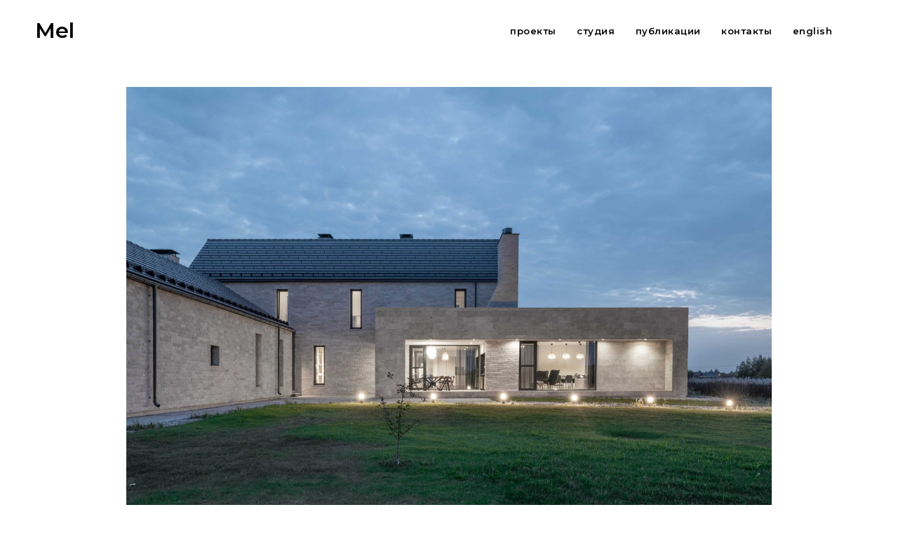

--- FILE ---
content_type: text/html; charset=UTF-8
request_url: http://melspace.ru/portfolio/v-house/
body_size: 46373
content:
<!DOCTYPE html>
<html lang="ru-RU">
<head>
<meta charset="UTF-8">
<meta name="viewport" content="width=device-width, initial-scale=1">
<link rel="profile" href="http://gmpg.org/xfn/11">
<link rel="pingback" href="http://melspace.ru/xmlrpc.php">
<!-- Global site tag (gtag.js) - Google Analytics -->
<script async src="https://www.googletagmanager.com/gtag/js?id=UA-116831367-1"></script>
<script>
  window.dataLayer = window.dataLayer || [];
  function gtag(){dataLayer.push(arguments);}
  gtag('js', new Date());

  gtag('config', 'UA-116831367-1');
</script>
<title>Дом в Завидово &#8212; Mel</title>
<meta name='robots' content='max-image-preview:large' />
<link rel="alternate" href="http://melspace.ru/en/portfolio/v-house-2/" hreflang="en" />
<link rel="alternate" href="http://melspace.ru/portfolio/v-house/" hreflang="ru" />
<link rel='dns-prefetch' href='//maps.google.com' />
<link rel='dns-prefetch' href='//s.w.org' />
<link rel="alternate" type="application/rss+xml" title="Mel &raquo; Лента" href="http://melspace.ru/feed/" />
<link rel="alternate" type="application/rss+xml" title="Mel &raquo; Лента комментариев" href="http://melspace.ru/comments/feed/" />
		<script type="text/javascript">
			window._wpemojiSettings = {"baseUrl":"https:\/\/s.w.org\/images\/core\/emoji\/13.1.0\/72x72\/","ext":".png","svgUrl":"https:\/\/s.w.org\/images\/core\/emoji\/13.1.0\/svg\/","svgExt":".svg","source":{"concatemoji":"http:\/\/melspace.ru\/wp-includes\/js\/wp-emoji-release.min.js?ver=5.8.12"}};
			!function(e,a,t){var n,r,o,i=a.createElement("canvas"),p=i.getContext&&i.getContext("2d");function s(e,t){var a=String.fromCharCode;p.clearRect(0,0,i.width,i.height),p.fillText(a.apply(this,e),0,0);e=i.toDataURL();return p.clearRect(0,0,i.width,i.height),p.fillText(a.apply(this,t),0,0),e===i.toDataURL()}function c(e){var t=a.createElement("script");t.src=e,t.defer=t.type="text/javascript",a.getElementsByTagName("head")[0].appendChild(t)}for(o=Array("flag","emoji"),t.supports={everything:!0,everythingExceptFlag:!0},r=0;r<o.length;r++)t.supports[o[r]]=function(e){if(!p||!p.fillText)return!1;switch(p.textBaseline="top",p.font="600 32px Arial",e){case"flag":return s([127987,65039,8205,9895,65039],[127987,65039,8203,9895,65039])?!1:!s([55356,56826,55356,56819],[55356,56826,8203,55356,56819])&&!s([55356,57332,56128,56423,56128,56418,56128,56421,56128,56430,56128,56423,56128,56447],[55356,57332,8203,56128,56423,8203,56128,56418,8203,56128,56421,8203,56128,56430,8203,56128,56423,8203,56128,56447]);case"emoji":return!s([10084,65039,8205,55357,56613],[10084,65039,8203,55357,56613])}return!1}(o[r]),t.supports.everything=t.supports.everything&&t.supports[o[r]],"flag"!==o[r]&&(t.supports.everythingExceptFlag=t.supports.everythingExceptFlag&&t.supports[o[r]]);t.supports.everythingExceptFlag=t.supports.everythingExceptFlag&&!t.supports.flag,t.DOMReady=!1,t.readyCallback=function(){t.DOMReady=!0},t.supports.everything||(n=function(){t.readyCallback()},a.addEventListener?(a.addEventListener("DOMContentLoaded",n,!1),e.addEventListener("load",n,!1)):(e.attachEvent("onload",n),a.attachEvent("onreadystatechange",function(){"complete"===a.readyState&&t.readyCallback()})),(n=t.source||{}).concatemoji?c(n.concatemoji):n.wpemoji&&n.twemoji&&(c(n.twemoji),c(n.wpemoji)))}(window,document,window._wpemojiSettings);
		</script>
		<style type="text/css">
img.wp-smiley,
img.emoji {
	display: inline !important;
	border: none !important;
	box-shadow: none !important;
	height: 1em !important;
	width: 1em !important;
	margin: 0 .07em !important;
	vertical-align: -0.1em !important;
	background: none !important;
	padding: 0 !important;
}
</style>
	<link rel='stylesheet' id='wp-block-library-css'  href='http://melspace.ru/wp-includes/css/dist/block-library/style.min.css?ver=5.8.12' type='text/css' media='all' />
<link rel='stylesheet' id='eris-font-enqueue-css'  href='http://melspace.ru/wp-content/themes/eris/assets/fonts/stylesheet.css' type='text/css' media='all' />
<link rel='stylesheet' id='dashicons-css'  href='http://melspace.ru/wp-includes/css/dashicons.min.css?ver=5.8.12' type='text/css' media='all' />
<link rel='stylesheet' id='thickbox-css'  href='http://melspace.ru/wp-includes/js/thickbox/thickbox.css?ver=5.8.12' type='text/css' media='all' />
<link rel='stylesheet' id='eris-style-css'  href='http://melspace.ru/wp-content/themes/eris/style.css?ver=5.8.12' type='text/css' media='all' />
<script type='text/javascript' src='http://melspace.ru/wp-includes/js/jquery/jquery.min.js?ver=3.6.0' id='jquery-core-js'></script>
<script type='text/javascript' src='http://melspace.ru/wp-includes/js/jquery/jquery-migrate.min.js?ver=3.3.2' id='jquery-migrate-js'></script>
<script type='text/javascript' src='http://melspace.ru/wp-includes/js/jquery/jquery.form.min.js?ver=4.3.0' id='jquery-form-js'></script>
<script type='text/javascript' src='http://melspace.ru/wp-content/plugins/eris-widgets/widgets/newsletter/mailchimp/js/mailing-list.js?ver=5.8.12' id='newsletter_widget_script-js'></script>
<script type='text/javascript' src='//maps.google.com/maps/api/js?key&#038;ver=5.8.12' id='tk-google-maps-api-js'></script>
<link rel="https://api.w.org/" href="http://melspace.ru/wp-json/" /><link rel="EditURI" type="application/rsd+xml" title="RSD" href="http://melspace.ru/xmlrpc.php?rsd" />
<link rel="wlwmanifest" type="application/wlwmanifest+xml" href="http://melspace.ru/wp-includes/wlwmanifest.xml" /> 
<meta name="generator" content="WordPress 5.8.12" />
<link rel="canonical" href="http://melspace.ru/portfolio/v-house/" />
<link rel='shortlink' href='http://melspace.ru/?p=2774' />
<link rel="alternate" type="application/json+oembed" href="http://melspace.ru/wp-json/oembed/1.0/embed?url=http%3A%2F%2Fmelspace.ru%2Fportfolio%2Fv-house%2F" />
<link rel="alternate" type="text/xml+oembed" href="http://melspace.ru/wp-json/oembed/1.0/embed?url=http%3A%2F%2Fmelspace.ru%2Fportfolio%2Fv-house%2F&#038;format=xml" />
<link rel="icon" href="http://melspace.ru/wp-content/uploads/2022/05/cropped-Снимок-экрана-2022-05-20-в-22.12.09-32x32.png" sizes="32x32" />
<link rel="icon" href="http://melspace.ru/wp-content/uploads/2022/05/cropped-Снимок-экрана-2022-05-20-в-22.12.09-192x192.png" sizes="192x192" />
<link rel="apple-touch-icon" href="http://melspace.ru/wp-content/uploads/2022/05/cropped-Снимок-экрана-2022-05-20-в-22.12.09-180x180.png" />
<meta name="msapplication-TileImage" content="http://melspace.ru/wp-content/uploads/2022/05/cropped-Снимок-экрана-2022-05-20-в-22.12.09-270x270.png" />
<style type="text/css">

    /* Body BG color */

    body,
    body.custom-background,
    #content,
    .shuffle-layout .entry-meta,
    .page-template-portfolio-page .site-content,
    .page-template-portfolio-page .site-footer,
    .sticky-header header.site-header {
        background-color: #fff;
    }

    .featured-slider-wrap {
        background-color: #e8eaec;
    }

    /* Headings color */

    h1, h2, h3, h4, h5, h6,
    h1 a, h2 a, h3 a, h4 a, h5 a, h6 a,
    .archive.category .page-title span,
    .archive.tag .page-title span,
    .archive.date .page-title span,
    .archive.author .page-title span,
    .search .page-title span,
    .search-results .page-title,
    .tag.archive .page-title,
    .comments-title span,
    .comment-author,
    .search-post-type,
    .bypostauthor > .comment-body .comment-author b:after,
    .entry-content h1,
    .entry-content h2,
    .entry-content h3,
    .entry-content h4,
    .entry-content h5,
    .entry-content h6,
    .page-content h1,
    .page-content h2,
    .page-content h3,
    .page-content h4,
    .page-content h5,
    .page-content h6,
    .nav-links,
    .format-quote blockquote,
    .emphasis,
    .entry-content .emphasis,
    .page-content .emphasis,
    .single .entry-content .emphasis,
    .single .format-quote blockquote,
    .single .format-quote q,
    .single .format-link .entry-content p,
    .single .format-link  .row-columns,
    .masonry .format-link .entry-content h2,
    .single .format-link .entry-content h2,
    .entry-content blockquote,
    .entry-content blockquote p,
    .page-content blockquote,
    .page-content blockquote p,
    .comment-content blockquote p,
    .single .entry-content blockquote p,
    .archive .page-title span,
    .search .page-title span,
    .error404 .page-title span,
    .site-footer .widget-title,
    .site-footer .widget .widget-title a,
    .author-box p,
    .dropcap:before {
        color: #000;
    }

    /* Paragraph color */

    .entry-content p,
    .entry-content li,
    .page-content p,
    .page-content li,
    .comment-content p,
    .comment-content li,
    .comment-content dd,
    label,
    blockquote cite,
    blockquote + cite,
    blockquote + p cite,
    q cite,
    q + cite,
    q + p cite,
    .wp-caption-text,
    .format-quote blockquote cite,
    .format-quote blockquote + cite,
    .format-quote q cite,
    .format-quote q + cite,
    .format-quote blockquote + p cite,
    .format-quote q + p cite,
    .site-footer .widget p,
    .jp-relatedposts-post-context,
    .row-columns,
    .headline-template .hero .entry-content,
    .headline-template .hero p,
    .single-portfolio-headline .hero p,
    .contact .entry-content p,
    .contact .row-columns {
        color: #5d5d5d;
    }

    /* Link color */

    a,
    .emphasis,
    .format-link .entry-content p,
    blockquote:before,
    q:before,
    .listing .format-link .entry-content:before,
    .single .format-link .entry-content:before,
    .format-link  .row-columns,
    .no-results input[type="search"],
    .error-404 input[type="search"],
    .no-results .search-instructions,
    .error-404 .search-instructions,
    .search .page-title span,
    .gallery-count,
    .entry-footer,
    .nav-links a,
    .read-more-link,
    .widget-title,
    .widget .widget-title a,
    .widget_calendar caption,
    .widget_calendar th,
    .widget_calendar tfoot a,
    .widget .search-form input[type="submit"]:focus,
    .widget .newsletter input[type="submit"]:focus,
    .paging-navigation a,
    .paging-navigation .dots,
    .paging-navigation .prev,
    .paging-navigation .next,
    .contact-form label,
    .contact-form textarea,
    .contact-form input[type="text"],
    .contact-form input[type="email"],
    body #infinite-handle span,
    .category-filter a,
    .category-filter .cat-active a,
    .gallery-caption,
    .entry-gallery .gallery-size-full:after,
    .featured-slider .slick-dots button,
    body .single-soc-share-link a,
    .comment-metadata a,
    .comment .reply a,
    .comment-metadata > * + *:before,
    .widget_wpcom_social_media_icons_widget a {
        color: #000;
    }

    .contact-form input[type="text"]::-webkit-input-placeholder,
    .contact-form input[type="email"]::-webkit-input-placeholder,
    .no-results input[type="search"]::-webkit-input-placeholder,
    .error-404 input[type="search"]::-webkit-input-placeholder {
        color: #000;
    }

    .contact-form input[type="text"]::-moz-placeholder,
    .contact-form input[type="email"]::-moz-placeholder,
    .no-results input[type="search"]::-moz-placeholder,
    .error-404 input[type="search"]::-moz-placeholder {
        color: #000;
    }

    .contact-form input[type="text"]:-moz-placeholder,
    .contact-form input[type="email"]:-moz-placeholder,
    .no-results input[type="search"]:-moz-placeholder,
    .error-404 input[type="search"]:-moz-placeholder {
        color: #000;
    }

    .site-header input[type="search"]:-ms-input-placeholder,
    .no-results input[type="search"]:-ms-input-placeholder,
    .error-404 input[type="search"]:-ms-input-placeholder {
        color: #000;
    }

    input[type="text"]:focus,
    input[type="email"]:focus,
    input[type="tel"]:focus,
    input[type="url"]:focus,
    input[type="password"]:focus,
    input[type="search"]:focus,
    textarea:focus {
        border-color: #000;
    }

    .entry-meta a,
    .posts-navigation .entry-meta a,
    #infinite-handle a,
    .single .nav-links a,
    .archive.category .page-title,
    .archive.tag .page-title,
    .archive.date .page-title,
    .archive.author .page-title,
    .entry-footer a,
    .author-name span,
    .site-footer .widget_recent_comments .comment-author-link a,
    .site-footer .widget_recent_comments li,
    .site-footer .widget_recent_entries li,
    .site-footer .rss-date {
        color: #000;
    }

    /* Header color */

    .nav-menu > li > a,
    .standard-menu .main-navigation ul ul a,
    .dropdown-toggle,
    #big-search-trigger,
    .menu-toggle:before,
    .sidebar-trigger,
    .scroll-up,
    .scroll-down,
    .menu-social-container a,
    .menu-social-container .social-menu-trig:before {
        color: #000;
    }

    .main-navigation .current_page_item > a,
    .main-navigation .current-menu-item > a,
    .main-navigation .current_page_ancestor > a {
        border-color: #000;
    }

    .menu-toggle span,
    .menu-toggle span:before,
    .menu-toggle span:after,
    .hamburger-menu .menu-toggle span,
    .hamburger-menu .menu-toggle span:before,
    .hamburger-menu .menu-toggle span:after {
        background-color: #000;
    }

    /* Logo color */

    .site-title a {
        color: #000;
    }

    .site-description {
        color: #000;
    }

    /* Fullwidth slider colors */

    .featured-slider .portfolio-item h2 a,
    .featured-slider .slick-arrow:before,
    .featured-slider .slick-dots li,
    .featured-slider .slick-dots span,
    .featured-slider .slick-dots button,
    .featured-slider .slick-dots .slick-active:after {
        color: #000;
    }

    .featured-slider .slick-dots .slick-active:after {
        background-color: #000;
    }

    /* Footer colors */

    #comments {
        background-color: #eaedf3;
    }

    .site-footer,
    .site-footer span,
    .site-info,
    .site-footer .widget,
    .site-footer .widget a,
    .site-footer .widget_calendar td,
    .site-footer .tagcloud a,
    .site-footer .rssSummary,
    .site-footer .widget_calendar caption,
    .site-footer .widget_calendar th,
    .site-footer input[type="text"],
    .site-footer input[type="email"],
    .site-footer input[type="tel"],
    .site-footer input[type="url"],
    .site-footer input[type="password"],
    .site-footer input[type="search"],
    .site-footer textarea {
        color: #000;
    }

    .site-footer a,
    .site-footer .widget_calendar tbody a,
    .site-footer .widget_recent_comments li a,
    .site-footer .widget_recent_entries li a,
    .site-footer .widget_rss li a,
    .site-footer .widget_contact_info .confit-address a,
    .site-footer .jetpack-display-remote-posts h4 a,
    .site-footer .widget .tp_recent_tweets a,
    .site-footer .widget .search-form input[type="submit"],
    .site-footer .widget .newsletter input[type="submit"] {
        color: #000;
    }

    @media only screen and (min-width: 1025px){

        a:hover,
        div[class^="gr_custom_container"] a:hover,
        .comment-metadata a:hover,
        .comment .reply a:hover,
        .entry-footer a:hover,
        .category-filter a:hover,
        .category-filter .cat-active a:hover,
        .format-link .entry-content a:hover,
        .back-to-top:hover,
        .paging-navigation a:hover,
        .page-numbers li a:hover,
        .listing .format-link .entry-content a:hover,
        .read-more-link:hover  {
            color: #5d5d5d;
        }

        .nav-links a:hover,
        .read-more-link:hover,
        .logged-in-as a:hover {
            color: #000;
        }

        h1 a:hover,
        h2 a:hover,
        h3 a:hover,
        h4 a:hover,
        h5 a:hover,
        h6 a:hover {
            color: #747474;
        }

        .entry-meta a:hover,
        .posts-navigation .entry-meta a:hover {
            color: #808080;
        }

        .standard-menu .main-navigation ul ul a:focus,
        .nav-menu > li:hover > a,
        .sidebar-trigger:hover,
        .nav-menu li > a:hover,
        .nav-menu li:hover > .dropdown-toggle,
        #big-search-trigger:hover,
        .sidebar-trigger:hover,
        .standard-menu .main-navigation ul ul a:hover,
        .scroll-up:hover,
        .scroll-down:hover,
        .menu-social-container a:hover,
        #big-search-trigger:focus,
        .sidebar-trigger:focus {
            color: #808080;
        }

        .menu-toggle:focus span,
        .menu-toggle:focus span:before,
        .menu-toggle:focus span:after {
            background-color: #808080;
        }

        .featured-slider .portfolio-item h2 a:hover,
        .featured-slider .slick-arrow:hover:before {
            color: #808080;
        }

        .site-title a:hover {
            color: #000;
        }

        .site-footer a:hover,
        .site-footer .widget a:hover,
        .site-footer .widget.widget_wpcom_social_media_icons_widget a:hover,
        .site-footer .widget .tp_recent_tweets a:hover,
        .site-footer .instagram-username a:hover,
        .site-footer .widget .tp_recent_tweets a:hover {
            color: #5d5d5d;
        }

    }

    @media only screen and (max-width: 1024px){

        .page-template-portfolio-page .portfolio-item .entry-title a,
        .tax-ct_portfolio .portfolio-item .entry-title a {
            color: #000;
        }

    }

</style>

	<link href="https://fonts.googleapis.com/css?family=Montserrat:600" rel='stylesheet' type='text/css'>

	<style type="text/css">

		h1,
		h2,
		h3,
		h4,
		h5,
		h6,
		.entry-content h2 a {
			font-family: Montserrat, Helvetica, Arial, sans-serif;
			font-weight: 600;
		}

	</style>


	<link href="https://fonts.googleapis.com/css?family=Montserrat:" rel='stylesheet' type='text/css'>

	<style type="text/css">

		body,
		input,
		textarea,
		keygen,
		select,
		button,
		body #site-navigation #primary-menu li a {
			font-family: Montserrat, Helvetica, Arial, sans-serif;
			font-weight: normal;
		}

	</style>


	<link href="https://fonts.googleapis.com/css?family=Montserrat:600" rel='stylesheet' type='text/css'>

	<style type="text/css">

		body #site-navigation #primary-menu li a {
			font-family: Montserrat, Helvetica, Arial, sans-serif;
			font-weight: 600;
		}

	</style>

		<style type="text/css" id="wp-custom-css">
			
@media only screen and (max-width: 767px){
body.no-sidebar .menu-toggle {
	right: px;}
}


.scroll-up {	padding-left:18px;
	}
.social-menu-trig {
	margin-left:14px;}
h2.page-title {
	font-size: 1.875rem;
}
footer .site-info {
	display:none !important;
}		</style>
		</head>

<body class="portfolio-template-default single single-portfolio postid-2774 standard-menu sticky-header no-sidebar">

<div id="page" class="site">
	<a class="skip-link screen-reader-text" href="#main">Skip to content</a>

	<header id="masthead" class="site-header" role="banner">
		<div class="container container-big">

			<div class="site-branding">

							<p class="site-title "><a href="http://melspace.ru/" rel="home">Mel</a></p>
		
			</div><!-- .site-branding -->

			<nav id="site-navigation" class="main-navigation" role="navigation">
				<button class="menu-toggle" aria-controls="primary-menu" aria-expanded="false"><i>Menu</i>Primary Menu<span>&nbsp;</span></button>

				<div class="menu-main-rus-container"><ul id="primary-menu" class="menu"><li id="menu-item-7866" class="menu-item menu-item-type-post_type menu-item-object-page menu-item-home menu-item-7866"><a href="http://melspace.ru/">проекты</a></li>
<li id="menu-item-31" class="menu-item menu-item-type-post_type menu-item-object-page menu-item-31"><a href="http://melspace.ru/studio/">студия</a></li>
<li id="menu-item-32" class="menu-item menu-item-type-post_type menu-item-object-page menu-item-32"><a href="http://melspace.ru/publications-2/">публикации</a></li>
<li id="menu-item-33" class="menu-item menu-item-type-post_type menu-item-object-page menu-item-33"><a href="http://melspace.ru/conatact/">контакты</a></li>
<li id="menu-item-30-en" class="lang-item lang-item-5 lang-item-en lang-item-first menu-item menu-item-type-custom menu-item-object-custom menu-item-30-en"><a href="http://melspace.ru/en/portfolio/v-house-2/" hreflang="en-GB" lang="en-GB">english</a></li>
</ul></div>				<i id="menuMarker">Menu</i>
			</nav><!-- #site-navigation -->

			<!-- Search form
			<div class="search-wrap">
				<form role="search" method="get" class="search-form" action="http://melspace.ru/">
				<label>
					<span class="screen-reader-text">Найти:</span>
					<input type="search" class="search-field" placeholder="Поиск&hellip;" value="" name="s" />
				</label>
				<input type="submit" class="search-submit" value="Поиск" />
			</form>				<div class="search-instructions">Press Enter / Return to begin your search.</div>
				<button id="big-search-close">
					<span class="screen-reader-text">close search form</span>
				</button>
			</div>
			<a href="#" id="big-search-trigger">
				<span class="screen-reader-text">open search form</span>
				<i class="icon-search"></i>
			</a>

			Sidebar trigger 
			-->
		</div><!-- .container -->
	</header><!-- #masthead -->

	<a href="#" id="scrollDownBtn" class="scroll-down"><i class="icon-left"></i>показать еще</a>
	<a href="#" id="scrollUpBtn" class="scroll-up">в начало<i class="icon-right"></i></a>

	<!-- Social menu -->
	
	<!-- Featured Portfolio Slider -->
	
	<div id="content" class="site-content">




<div id="primary" class="content-area">
    <main id="main" class="site-main" role="main">

        <article id="post-2774" class="post-2774 portfolio type-portfolio status-publish has-post-thumbnail hentry ct_portfolio-architecture">

            
                <div class="container container-medium">
                    <!-- Featured media -->
                    
			<figure class="featured-image featured-landscape">
				<img width="2560" height="1706" src="http://melspace.ru/wp-content/uploads/2020/01/NARODIZKIY-2578-scaled.jpg" class="attachment-eris-single-featured-image size-eris-single-featured-image wp-post-image" alt="" loading="lazy" srcset="http://melspace.ru/wp-content/uploads/2020/01/NARODIZKIY-2578-scaled.jpg 2560w, http://melspace.ru/wp-content/uploads/2020/01/NARODIZKIY-2578-300x200.jpg 300w, http://melspace.ru/wp-content/uploads/2020/01/NARODIZKIY-2578-1024x683.jpg 1024w, http://melspace.ru/wp-content/uploads/2020/01/NARODIZKIY-2578-768x512.jpg 768w, http://melspace.ru/wp-content/uploads/2020/01/NARODIZKIY-2578-1536x1024.jpg 1536w, http://melspace.ru/wp-content/uploads/2020/01/NARODIZKIY-2578-2048x1365.jpg 2048w, http://melspace.ru/wp-content/uploads/2020/01/NARODIZKIY-2578-1100x733.jpg 1100w, http://melspace.ru/wp-content/uploads/2020/01/NARODIZKIY-2578-550x367.jpg 550w, http://melspace.ru/wp-content/uploads/2020/01/NARODIZKIY-2578-160x107.jpg 160w" sizes="(max-width: 2560px) 100vw, 2560px" />			</figure>

		
                    <div class="entry-header">
                        <!-- Entry header -->
                        <h1 class="entry-title">Дом в Завидово</h1><div class="entry-meta"><span class="category-list"><a href="http://melspace.ru/portfolio-category/architecture/" rel="tag">архитектура</a></span><span class="post-date"><span href="http://melspace.ru/portfolio/v-house/" rel="bookmark"><time class="entry-date published" datetime="2022-01-23T14:31:37+00:00">2022</time><time class="updated" datetime="2025-04-08T16:06:55+00:00">2025</time></span></span><span class="edit-link"></span></div>                    </div>
                </div><!-- .container-medium -->

            
            <div class="container container-small">
                <div class="entry-content">

                    <p>Небольшой загородный дом на одну семью состоит из трёх корпусов, объединённых общейтеррасой. Жилой корпус со спальнями и скатной кровлей объединен с плоскимобъёмомгостиной и соединён с одноэтажным хозяйственным блоком. Фасад облицован натуральнымкамнем, кровля покрыта плоской керамической черепицей.</p>
<p>Фото: Алексей Народницкий</p>
<p>&nbsp;</p>
<p><img loading="lazy" class="aligncenter size-large wp-image-7925" src="http://melspace.ru/wp-content/uploads/2020/01/NARODIZKIY-2580-1024x683.jpg" alt="" width="1024" height="683" srcset="http://melspace.ru/wp-content/uploads/2020/01/NARODIZKIY-2580-1024x683.jpg 1024w, http://melspace.ru/wp-content/uploads/2020/01/NARODIZKIY-2580-300x200.jpg 300w, http://melspace.ru/wp-content/uploads/2020/01/NARODIZKIY-2580-768x512.jpg 768w, http://melspace.ru/wp-content/uploads/2020/01/NARODIZKIY-2580-1536x1024.jpg 1536w, http://melspace.ru/wp-content/uploads/2020/01/NARODIZKIY-2580-2048x1365.jpg 2048w, http://melspace.ru/wp-content/uploads/2020/01/NARODIZKIY-2580-1100x733.jpg 1100w, http://melspace.ru/wp-content/uploads/2020/01/NARODIZKIY-2580-550x367.jpg 550w, http://melspace.ru/wp-content/uploads/2020/01/NARODIZKIY-2580-160x107.jpg 160w" sizes="(max-width: 1024px) 100vw, 1024px" /> <img loading="lazy" class="aligncenter size-large wp-image-7941" src="http://melspace.ru/wp-content/uploads/2020/01/03NARODIZKIY-2586-1-1024x682.jpg" alt="" width="1024" height="682" srcset="http://melspace.ru/wp-content/uploads/2020/01/03NARODIZKIY-2586-1-1024x682.jpg 1024w, http://melspace.ru/wp-content/uploads/2020/01/03NARODIZKIY-2586-1-300x200.jpg 300w, http://melspace.ru/wp-content/uploads/2020/01/03NARODIZKIY-2586-1-768x512.jpg 768w, http://melspace.ru/wp-content/uploads/2020/01/03NARODIZKIY-2586-1-1536x1024.jpg 1536w, http://melspace.ru/wp-content/uploads/2020/01/03NARODIZKIY-2586-1-1100x733.jpg 1100w, http://melspace.ru/wp-content/uploads/2020/01/03NARODIZKIY-2586-1-550x367.jpg 550w, http://melspace.ru/wp-content/uploads/2020/01/03NARODIZKIY-2586-1-160x107.jpg 160w, http://melspace.ru/wp-content/uploads/2020/01/03NARODIZKIY-2586-1.jpg 2000w" sizes="(max-width: 1024px) 100vw, 1024px" /> <img loading="lazy" class="aligncenter size-large wp-image-7942" src="http://melspace.ru/wp-content/uploads/2020/01/04NARODIZKIY-2499-1-1024x682.jpg" alt="" width="1024" height="682" srcset="http://melspace.ru/wp-content/uploads/2020/01/04NARODIZKIY-2499-1-1024x682.jpg 1024w, http://melspace.ru/wp-content/uploads/2020/01/04NARODIZKIY-2499-1-300x200.jpg 300w, http://melspace.ru/wp-content/uploads/2020/01/04NARODIZKIY-2499-1-768x512.jpg 768w, http://melspace.ru/wp-content/uploads/2020/01/04NARODIZKIY-2499-1-1536x1024.jpg 1536w, http://melspace.ru/wp-content/uploads/2020/01/04NARODIZKIY-2499-1-1100x733.jpg 1100w, http://melspace.ru/wp-content/uploads/2020/01/04NARODIZKIY-2499-1-550x367.jpg 550w, http://melspace.ru/wp-content/uploads/2020/01/04NARODIZKIY-2499-1-160x107.jpg 160w, http://melspace.ru/wp-content/uploads/2020/01/04NARODIZKIY-2499-1.jpg 2000w" sizes="(max-width: 1024px) 100vw, 1024px" /> <img loading="lazy" class="aligncenter size-large wp-image-7943" src="http://melspace.ru/wp-content/uploads/2020/01/05NARODIZKIY-2483-1-1024x682.jpg" alt="" width="1024" height="682" srcset="http://melspace.ru/wp-content/uploads/2020/01/05NARODIZKIY-2483-1-1024x682.jpg 1024w, http://melspace.ru/wp-content/uploads/2020/01/05NARODIZKIY-2483-1-300x200.jpg 300w, http://melspace.ru/wp-content/uploads/2020/01/05NARODIZKIY-2483-1-768x512.jpg 768w, http://melspace.ru/wp-content/uploads/2020/01/05NARODIZKIY-2483-1-1536x1024.jpg 1536w, http://melspace.ru/wp-content/uploads/2020/01/05NARODIZKIY-2483-1-1100x733.jpg 1100w, http://melspace.ru/wp-content/uploads/2020/01/05NARODIZKIY-2483-1-550x367.jpg 550w, http://melspace.ru/wp-content/uploads/2020/01/05NARODIZKIY-2483-1-160x107.jpg 160w, http://melspace.ru/wp-content/uploads/2020/01/05NARODIZKIY-2483-1.jpg 2000w" sizes="(max-width: 1024px) 100vw, 1024px" /> <img loading="lazy" class="aligncenter size-large wp-image-7944" src="http://melspace.ru/wp-content/uploads/2020/01/06NARODIZKIY-2576-1-1024x682.jpg" alt="" width="1024" height="682" srcset="http://melspace.ru/wp-content/uploads/2020/01/06NARODIZKIY-2576-1-1024x682.jpg 1024w, http://melspace.ru/wp-content/uploads/2020/01/06NARODIZKIY-2576-1-300x200.jpg 300w, http://melspace.ru/wp-content/uploads/2020/01/06NARODIZKIY-2576-1-768x512.jpg 768w, http://melspace.ru/wp-content/uploads/2020/01/06NARODIZKIY-2576-1-1536x1024.jpg 1536w, http://melspace.ru/wp-content/uploads/2020/01/06NARODIZKIY-2576-1-1100x733.jpg 1100w, http://melspace.ru/wp-content/uploads/2020/01/06NARODIZKIY-2576-1-550x367.jpg 550w, http://melspace.ru/wp-content/uploads/2020/01/06NARODIZKIY-2576-1-160x107.jpg 160w, http://melspace.ru/wp-content/uploads/2020/01/06NARODIZKIY-2576-1.jpg 2000w" sizes="(max-width: 1024px) 100vw, 1024px" /> <img loading="lazy" class="aligncenter size-large wp-image-7945" src="http://melspace.ru/wp-content/uploads/2020/01/033NARODIZKIY-2587-1-1024x682.jpg" alt="" width="1024" height="682" srcset="http://melspace.ru/wp-content/uploads/2020/01/033NARODIZKIY-2587-1-1024x682.jpg 1024w, http://melspace.ru/wp-content/uploads/2020/01/033NARODIZKIY-2587-1-300x200.jpg 300w, http://melspace.ru/wp-content/uploads/2020/01/033NARODIZKIY-2587-1-768x512.jpg 768w, http://melspace.ru/wp-content/uploads/2020/01/033NARODIZKIY-2587-1-1536x1024.jpg 1536w, http://melspace.ru/wp-content/uploads/2020/01/033NARODIZKIY-2587-1-1100x733.jpg 1100w, http://melspace.ru/wp-content/uploads/2020/01/033NARODIZKIY-2587-1-550x367.jpg 550w, http://melspace.ru/wp-content/uploads/2020/01/033NARODIZKIY-2587-1-160x107.jpg 160w, http://melspace.ru/wp-content/uploads/2020/01/033NARODIZKIY-2587-1.jpg 2000w" sizes="(max-width: 1024px) 100vw, 1024px" /> <img loading="lazy" class="aligncenter size-large wp-image-7946" src="http://melspace.ru/wp-content/uploads/2020/01/NARODIZKIY-2408EDITs-1-682x1024.jpg" alt="" width="682" height="1024" srcset="http://melspace.ru/wp-content/uploads/2020/01/NARODIZKIY-2408EDITs-1-682x1024.jpg 682w, http://melspace.ru/wp-content/uploads/2020/01/NARODIZKIY-2408EDITs-1-200x300.jpg 200w, http://melspace.ru/wp-content/uploads/2020/01/NARODIZKIY-2408EDITs-1-768x1152.jpg 768w, http://melspace.ru/wp-content/uploads/2020/01/NARODIZKIY-2408EDITs-1-1024x1536.jpg 1024w, http://melspace.ru/wp-content/uploads/2020/01/NARODIZKIY-2408EDITs-1-1100x1650.jpg 1100w, http://melspace.ru/wp-content/uploads/2020/01/NARODIZKIY-2408EDITs-1-550x825.jpg 550w, http://melspace.ru/wp-content/uploads/2020/01/NARODIZKIY-2408EDITs-1-160x240.jpg 160w, http://melspace.ru/wp-content/uploads/2020/01/NARODIZKIY-2408EDITs-1.jpg 1333w" sizes="(max-width: 682px) 100vw, 682px" /></p>
<p><img loading="lazy" class="aligncenter size-large wp-image-7928" src="http://melspace.ru/wp-content/uploads/2020/01/NARODIZKIY-2555UP-1024x683.jpg" alt="" width="1024" height="683" srcset="http://melspace.ru/wp-content/uploads/2020/01/NARODIZKIY-2555UP-1024x683.jpg 1024w, http://melspace.ru/wp-content/uploads/2020/01/NARODIZKIY-2555UP-300x200.jpg 300w, http://melspace.ru/wp-content/uploads/2020/01/NARODIZKIY-2555UP-768x512.jpg 768w, http://melspace.ru/wp-content/uploads/2020/01/NARODIZKIY-2555UP-1536x1024.jpg 1536w, http://melspace.ru/wp-content/uploads/2020/01/NARODIZKIY-2555UP-2048x1365.jpg 2048w, http://melspace.ru/wp-content/uploads/2020/01/NARODIZKIY-2555UP-1100x733.jpg 1100w, http://melspace.ru/wp-content/uploads/2020/01/NARODIZKIY-2555UP-550x367.jpg 550w, http://melspace.ru/wp-content/uploads/2020/01/NARODIZKIY-2555UP-160x107.jpg 160w" sizes="(max-width: 1024px) 100vw, 1024px" /><br />
<img loading="lazy" class="aligncenter size-large wp-image-7756" src="http://melspace.ru/wp-content/uploads/2020/01/photo_2022-01-20-11.53.22-1024x682.jpeg" alt="" width="1024" height="682" srcset="http://melspace.ru/wp-content/uploads/2020/01/photo_2022-01-20-11.53.22-1024x682.jpeg 1024w, http://melspace.ru/wp-content/uploads/2020/01/photo_2022-01-20-11.53.22-300x200.jpeg 300w, http://melspace.ru/wp-content/uploads/2020/01/photo_2022-01-20-11.53.22-768x512.jpeg 768w, http://melspace.ru/wp-content/uploads/2020/01/photo_2022-01-20-11.53.22-1100x733.jpeg 1100w, http://melspace.ru/wp-content/uploads/2020/01/photo_2022-01-20-11.53.22-550x367.jpeg 550w, http://melspace.ru/wp-content/uploads/2020/01/photo_2022-01-20-11.53.22-160x107.jpeg 160w, http://melspace.ru/wp-content/uploads/2020/01/photo_2022-01-20-11.53.22.jpeg 1280w" sizes="(max-width: 1024px) 100vw, 1024px" /> <img loading="lazy" class="aligncenter size-large wp-image-7757" src="http://melspace.ru/wp-content/uploads/2020/01/photo_2022-01-20-11.53.26-682x1024.jpeg" alt="" width="682" height="1024" srcset="http://melspace.ru/wp-content/uploads/2020/01/photo_2022-01-20-11.53.26-682x1024.jpeg 682w, http://melspace.ru/wp-content/uploads/2020/01/photo_2022-01-20-11.53.26-200x300.jpeg 200w, http://melspace.ru/wp-content/uploads/2020/01/photo_2022-01-20-11.53.26-768x1152.jpeg 768w, http://melspace.ru/wp-content/uploads/2020/01/photo_2022-01-20-11.53.26-550x825.jpeg 550w, http://melspace.ru/wp-content/uploads/2020/01/photo_2022-01-20-11.53.26-160x240.jpeg 160w, http://melspace.ru/wp-content/uploads/2020/01/photo_2022-01-20-11.53.26.jpeg 853w" sizes="(max-width: 682px) 100vw, 682px" /></p>
<p><img loading="lazy" class="aligncenter size-full wp-image-2776" src="http://melspace.ru/wp-content/uploads/2017/07/03-1.jpg" alt="" width="2480" height="1754" srcset="http://melspace.ru/wp-content/uploads/2017/07/03-1.jpg 2480w, http://melspace.ru/wp-content/uploads/2017/07/03-1-300x212.jpg 300w, http://melspace.ru/wp-content/uploads/2017/07/03-1-768x543.jpg 768w, http://melspace.ru/wp-content/uploads/2017/07/03-1-1024x724.jpg 1024w, http://melspace.ru/wp-content/uploads/2017/07/03-1-1100x778.jpg 1100w, http://melspace.ru/wp-content/uploads/2017/07/03-1-550x389.jpg 550w, http://melspace.ru/wp-content/uploads/2017/07/03-1-160x113.jpg 160w" sizes="(max-width: 2480px) 100vw, 2480px" /> <img loading="lazy" class="aligncenter size-full wp-image-2777" src="http://melspace.ru/wp-content/uploads/2017/07/04.jpg" alt="" width="2480" height="1754" srcset="http://melspace.ru/wp-content/uploads/2017/07/04.jpg 2480w, http://melspace.ru/wp-content/uploads/2017/07/04-300x212.jpg 300w, http://melspace.ru/wp-content/uploads/2017/07/04-768x543.jpg 768w, http://melspace.ru/wp-content/uploads/2017/07/04-1024x724.jpg 1024w, http://melspace.ru/wp-content/uploads/2017/07/04-1100x778.jpg 1100w, http://melspace.ru/wp-content/uploads/2017/07/04-550x389.jpg 550w, http://melspace.ru/wp-content/uploads/2017/07/04-160x113.jpg 160w" sizes="(max-width: 2480px) 100vw, 2480px" /></p>

                    
		<footer class="entry-footer">

		
		</footer>

	
                </div>
            </div><!-- .container-small -->

        </article><!-- #post-## -->

        <div class="container">
            
			<div id="jp-relatedposts" class="jp-relatedposts">

									<h3 class="jp-relatedposts-headline">похожие проекты</h3>				
				<div class="jp-relatedposts-items jp-relatedposts-items-visual">

					
<div class="jp-relatedposts-post jp-relatedposts-post-thumbs">
<div>

    <a class="jp-relatedposts-post-a" href="http://melspace.ru/portfolio/%d0%ba%d0%be%d0%bd%d1%86%d0%b5%d0%bf%d1%86%d0%b8%d1%8f-%d0%b4%d0%b5%d1%82%d1%81%d0%ba%d0%be%d0%b3%d0%be-%d0%be%d0%b7%d0%b4%d0%be%d1%80%d0%be%d0%b2%d0%b8%d1%82%d0%b5%d0%bb%d1%8c%d0%bd%d0%be%d0%b3%d0%be/" title="Концепция детского оздоровительного лагеря">

        <img width="550" height="367" src="http://melspace.ru/wp-content/uploads/2025/01/camp-12-550x367.jpg" class="attachment-eris-archive-image-portrait size-eris-archive-image-portrait wp-post-image" alt="" loading="lazy" srcset="http://melspace.ru/wp-content/uploads/2025/01/camp-12-550x367.jpg 550w, http://melspace.ru/wp-content/uploads/2025/01/camp-12-300x200.jpg 300w, http://melspace.ru/wp-content/uploads/2025/01/camp-12-1024x683.jpg 1024w, http://melspace.ru/wp-content/uploads/2025/01/camp-12-768x512.jpg 768w, http://melspace.ru/wp-content/uploads/2025/01/camp-12-1536x1024.jpg 1536w, http://melspace.ru/wp-content/uploads/2025/01/camp-12-2048x1365.jpg 2048w, http://melspace.ru/wp-content/uploads/2025/01/camp-12-1100x733.jpg 1100w, http://melspace.ru/wp-content/uploads/2025/01/camp-12-160x107.jpg 160w" sizes="(max-width: 550px) 100vw, 550px" />
    </a>
	
</div>
<div>

    <h4 class="jp-relatedposts-post-title">
        <a class="jp-relatedposts-post-a" href="http://melspace.ru/portfolio/%d0%ba%d0%be%d0%bd%d1%86%d0%b5%d0%bf%d1%86%d0%b8%d1%8f-%d0%b4%d0%b5%d1%82%d1%81%d0%ba%d0%be%d0%b3%d0%be-%d0%be%d0%b7%d0%b4%d0%be%d1%80%d0%be%d0%b2%d0%b8%d1%82%d0%b5%d0%bb%d1%8c%d0%bd%d0%be%d0%b3%d0%be/" title="Концепция детского оздоровительного лагеря">
            Концепция детского оздоровительного лагеря        </a>
    </h4>

    <p class="jp-relatedposts-post-context">
        <a href="http://melspace.ru/portfolio-category/architecture/" rel="tag">архитектура</a>    </p>
	
	</div>
</div>

<div class="jp-relatedposts-post jp-relatedposts-post-thumbs">
<div>

    <a class="jp-relatedposts-post-a" href="http://melspace.ru/portfolio/%d0%b4%d0%be%d0%bc-%d0%b2-%d0%bf%d1%83%d1%88%d0%ba%d0%b8%d0%bd%d1%81%d0%ba%d0%be%d0%bc-%d0%bb%d0%b5%d1%81%d1%83/" title="Дом в Пушкинском лесу">

        <img width="550" height="367" src="http://melspace.ru/wp-content/uploads/2023/09/01NARODIZKIY-7440-550x367.jpg" class="attachment-eris-archive-image-portrait size-eris-archive-image-portrait wp-post-image" alt="" loading="lazy" srcset="http://melspace.ru/wp-content/uploads/2023/09/01NARODIZKIY-7440-550x367.jpg 550w, http://melspace.ru/wp-content/uploads/2023/09/01NARODIZKIY-7440-300x200.jpg 300w, http://melspace.ru/wp-content/uploads/2023/09/01NARODIZKIY-7440-1024x683.jpg 1024w, http://melspace.ru/wp-content/uploads/2023/09/01NARODIZKIY-7440-768x512.jpg 768w, http://melspace.ru/wp-content/uploads/2023/09/01NARODIZKIY-7440-1100x733.jpg 1100w, http://melspace.ru/wp-content/uploads/2023/09/01NARODIZKIY-7440-160x107.jpg 160w, http://melspace.ru/wp-content/uploads/2023/09/01NARODIZKIY-7440.jpg 1200w" sizes="(max-width: 550px) 100vw, 550px" />
    </a>
	
</div>
<div>

    <h4 class="jp-relatedposts-post-title">
        <a class="jp-relatedposts-post-a" href="http://melspace.ru/portfolio/%d0%b4%d0%be%d0%bc-%d0%b2-%d0%bf%d1%83%d1%88%d0%ba%d0%b8%d0%bd%d1%81%d0%ba%d0%be%d0%bc-%d0%bb%d0%b5%d1%81%d1%83/" title="Дом в Пушкинском лесу">
            Дом в Пушкинском лесу        </a>
    </h4>

    <p class="jp-relatedposts-post-context">
        <a href="http://melspace.ru/portfolio-category/architecture/" rel="tag">архитектура</a>, <a href="http://melspace.ru/portfolio-category/private/" rel="tag">частные интерьеры</a>    </p>
	
	</div>
</div>

<div class="jp-relatedposts-post jp-relatedposts-post-thumbs">
<div>

    <a class="jp-relatedposts-post-a" href="http://melspace.ru/portfolio/%d0%b4%d0%be%d0%bc-%d0%b2-%d0%bf%d1%83%d1%88%d0%ba%d0%b8%d0%bd%d1%81%d0%ba%d0%be%d0%bc-%d0%bb%d0%b5%d1%81%d1%83-2/" title="Дом в пушкинском лесу 2">

        <img width="550" height="413" src="http://melspace.ru/wp-content/uploads/2023/12/0042_01-550x413.jpg" class="attachment-eris-archive-image-portrait size-eris-archive-image-portrait wp-post-image" alt="" loading="lazy" srcset="http://melspace.ru/wp-content/uploads/2023/12/0042_01-550x413.jpg 550w, http://melspace.ru/wp-content/uploads/2023/12/0042_01-300x225.jpg 300w, http://melspace.ru/wp-content/uploads/2023/12/0042_01-1024x768.jpg 1024w, http://melspace.ru/wp-content/uploads/2023/12/0042_01-768x576.jpg 768w, http://melspace.ru/wp-content/uploads/2023/12/0042_01-1100x825.jpg 1100w, http://melspace.ru/wp-content/uploads/2023/12/0042_01-160x120.jpg 160w, http://melspace.ru/wp-content/uploads/2023/12/0042_01.jpg 1200w" sizes="(max-width: 550px) 100vw, 550px" />
    </a>
	
</div>
<div>

    <h4 class="jp-relatedposts-post-title">
        <a class="jp-relatedposts-post-a" href="http://melspace.ru/portfolio/%d0%b4%d0%be%d0%bc-%d0%b2-%d0%bf%d1%83%d1%88%d0%ba%d0%b8%d0%bd%d1%81%d0%ba%d0%be%d0%bc-%d0%bb%d0%b5%d1%81%d1%83-2/" title="Дом в пушкинском лесу 2">
            Дом в пушкинском лесу 2        </a>
    </h4>

    <p class="jp-relatedposts-post-context">
        <a href="http://melspace.ru/portfolio-category/architecture/" rel="tag">архитектура</a>    </p>
	
	</div>
</div>

				</div>
				<!-- .jp-relatedposts-items -->

			</div>
			<!-- .jp-relatedposts -->

			
	<nav class="navigation post-navigation" role="navigation" aria-label="Записи">
		<h2 class="screen-reader-text">Навигация по записям</h2>
		<div class="nav-links"><div class="nav-previous"><a href="http://melspace.ru/portfolio/%d0%b2%d1%8b%d1%81%d1%82%d0%b0%d0%b2%d0%ba%d0%b0-new-elements-laboratoria-artscience-space/" rel="prev">Выставка New Elements LABORATORIA Art&#038;Science Space</a></div><div class="nav-next"><a href="http://melspace.ru/portfolio/%d1%87%d0%b0%d1%81%d1%82%d0%bd%d1%8b%d0%b5-%d0%b0%d0%bf%d0%b0%d1%80%d1%82%d0%b0%d0%bc%d0%b5%d0%bd%d1%82%d1%8b-%d1%81-%d0%b1%d0%b8%d0%b1%d0%bb%d0%b8%d0%be%d1%82%d0%b5%d0%ba%d0%be%d0%b9/" rel="next">Частные апартаменты с библиотекой</a></div></div>
	</nav>        </div>

        
    </main>
</div>

	</div><!-- #content -->

	<footer id="colophon" class="site-footer" role="contentinfo">

		<div class="container">

			<div class="row">

				<div class="site-info col-sm-5">

					
					
						<!--<a href="tel:+74956906016">+7 (495) 690-60-16</a> -->
						<span class="sep"> melspace@yandex.ru  | </span>
						<a href="https://goo.gl/maps/v1BdsBY5opJ2" target="_blank" rel="noopener">Большая Никитская, 22/2, Москва</a>

					
				</div><!-- .site-info -->

				<div class="col-sm-7">

					<div class="row">
											</div><!-- .row -->

				</div><!-- .col-sm-6 -->

			</div><!-- .row -->

		</div><!-- .container -->

	</footer><!-- #colophon -->
</div><!-- #page -->

<script type='text/javascript' id='tk-contact-form-js-extra'>
/* <![CDATA[ */
var js_contact_vars = {"admin_url":"http:\/\/melspace.ru\/wp-admin\/admin-ajax.php","nonce":"084940808a","message_info":"Message Sent!","message_sending":"Sending..."};
/* ]]> */
</script>
<script type='text/javascript' src='http://melspace.ru/wp-content/plugins/tk-contact-form/js/script.js?ver=5.8.12' id='tk-contact-form-js'></script>
<script type='text/javascript' src='http://melspace.ru/wp-content/themes/eris/assets/js/navigation.js?ver=20151215' id='eris-navigation-js'></script>
<script type='text/javascript' src='http://melspace.ru/wp-content/themes/eris/assets/js/skip-link-focus-fix.js?ver=20151215' id='eris-skip-link-focus-fix-js'></script>
<script type='text/javascript' src='http://melspace.ru/wp-content/themes/eris/assets/js/spin/spin.min.js?ver=5.8.12' id='spinner-js'></script>
<script type='text/javascript' src='http://melspace.ru/wp-includes/js/imagesloaded.min.js?ver=4.1.4' id='imagesloaded-js'></script>
<script type='text/javascript' src='http://melspace.ru/wp-includes/js/masonry.min.js?ver=4.2.2' id='masonry-js'></script>
<script type='text/javascript' src='http://melspace.ru/wp-content/themes/eris/assets/js/infinite-scroll/infinite-scroll.min.js?ver=5.8.12' id='infinite-scroll-js'></script>
<script type='text/javascript' id='thickbox-js-extra'>
/* <![CDATA[ */
var thickboxL10n = {"next":"\u0414\u0430\u043b\u0435\u0435 \u2192","prev":"\u2190 \u041d\u0430\u0437\u0430\u0434","image":"\u0418\u0437\u043e\u0431\u0440\u0430\u0436\u0435\u043d\u0438\u0435","of":"\u0438\u0437","close":"\u0417\u0430\u043a\u0440\u044b\u0442\u044c","noiframes":"\u042d\u0442\u0430 \u0444\u0443\u043d\u043a\u0446\u0438\u044f \u0442\u0440\u0435\u0431\u0443\u0435\u0442 \u043f\u043e\u0434\u0434\u0435\u0440\u0436\u043a\u0438 \u043f\u043b\u0430\u0432\u0430\u044e\u0449\u0438\u0445 \u0444\u0440\u0435\u0439\u043c\u043e\u0432. \u0423 \u0432\u0430\u0441 \u043e\u0442\u043a\u043b\u044e\u0447\u0435\u043d\u044b \u0442\u0435\u0433\u0438 iframe, \u043b\u0438\u0431\u043e \u0432\u0430\u0448 \u0431\u0440\u0430\u0443\u0437\u0435\u0440 \u0438\u0445 \u043d\u0435 \u043f\u043e\u0434\u0434\u0435\u0440\u0436\u0438\u0432\u0430\u0435\u0442.","loadingAnimation":"http:\/\/melspace.ru\/wp-includes\/js\/thickbox\/loadingAnimation.gif"};
/* ]]> */
</script>
<script type='text/javascript' src='http://melspace.ru/wp-includes/js/thickbox/thickbox.js?ver=3.1-20121105' id='thickbox-js'></script>
<script type='text/javascript' src='http://melspace.ru/wp-content/themes/eris/assets/js/slick/slick.min.js?ver=5.8.12' id='eris-slick-slider-js'></script>
<script type='text/javascript' src='http://melspace.ru/wp-includes/js/jquery/ui/effect.min.js?ver=1.12.1' id='jquery-effects-core-js'></script>
<script type='text/javascript' id='eris-call-scripts-js-extra'>
/* <![CDATA[ */
var js_vars = {"url":"http:\/\/melspace.ru\/wp-content\/themes\/eris","admin_url":"http:\/\/melspace.ru\/wp-admin\/admin-ajax.php","nonce":"084940808a","no_more_text":"No more posts to load.","startPage":"1","maxPages":"0","is_type":"click","paging_type":"infinite-scroll","posts_type":"posts"};
/* ]]> */
</script>
<script type='text/javascript' src='http://melspace.ru/wp-content/themes/eris/assets/js/common.js?ver=5.8.12' id='eris-call-scripts-js'></script>
<script type='text/javascript' id='eris-call-scripts-js-after'>
		(function(){
			if( document.cookie.indexOf('device_pixel_ratio') == -1
				&& 'devicePixelRatio' in window
				&& window.devicePixelRatio == 2 ){

				var date = new Date();
				date.setTime( date.getTime() + 3600000 );

				document.cookie = 'device_pixel_ratio=' + window.devicePixelRatio + ';' +  ' expires=' + date.toUTCString() +'; path=/';
				//if cookies are not blocked, reload the page
				if(document.cookie.indexOf('device_pixel_ratio') != -1) {
					window.location.reload();
				}
			}
		})();
</script>
<script type='text/javascript' src='http://melspace.ru/wp-includes/js/wp-embed.min.js?ver=5.8.12' id='wp-embed-js'></script>

</body>
</html>


--- FILE ---
content_type: text/css
request_url: http://melspace.ru/wp-content/themes/eris/assets/fonts/stylesheet.css
body_size: 767
content:
/*--------------------------------------------------------------
# Typography
--------------------------------------------------------------*/

@font-face {
	font-family: 'sk-modernist';
	src: url('Sk-Modernist-Regular/sk-modernist-regular.woff2') format('woff2'),
       url('Sk-Modernist-Regular/sk-modernist-regular.woff') format('woff'),
       url('Sk-Modernist-Regular/sk-modernist-regular.ttf') format('truetype');
	font-weight: 400;
	font-style: normal;
}

@font-face {
	font-family: 'sk-modernist';
	src: url('Sk-Modernist-Bold/sk-modernist-bold.woff2') format('woff2'),
       url('Sk-Modernist-Bold/sk-modernist-bold.woff') format('woff'),
       url('Sk-Modernist-Bold/sk-modernist-bold.ttf') format('truetype');
	font-weight: 700;
	font-style: normal;
}
